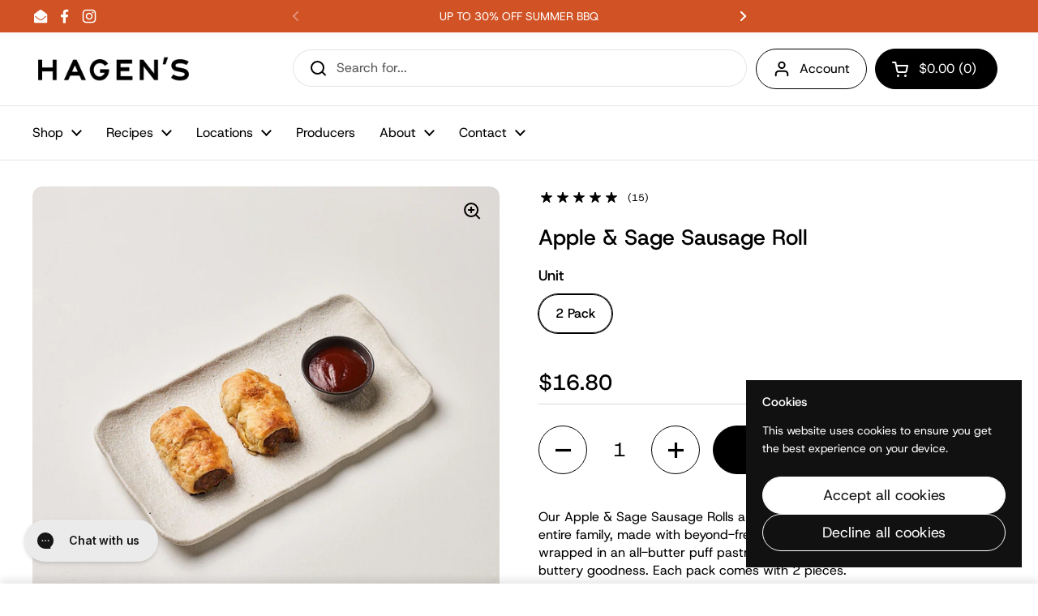

--- FILE ---
content_type: text/javascript; charset=utf-8
request_url: https://hagensorganics.com.au/products/apple-sage-sausage-roll.js
body_size: 564
content:
{"id":6593855979635,"title":"Apple \u0026 Sage Sausage Roll","handle":"apple-sage-sausage-roll","description":"\u003c!-- Product Description --\u003e\n\u003cp\u003eOur Apple \u0026amp; Sage Sausage Rolls are a delicately flavoured sausage for the entire family, made with beyond-free-range McIvor Farm pork. They're wrapped in an all-butter puff pastry, made up of feather-light layers of crisp buttery goodness. Each pack comes with 2 pieces.\u003c\/p\u003e\n\n","published_at":"2022-05-12T11:07:41+10:00","created_at":"2021-05-26T12:58:13+10:00","vendor":"Hagen's Organics","type":"Heat \u0026 Eat","tags":["1-2 people","Free range","Regenerative","Roast\/Bake","Victoria"],"price":1680,"price_min":1680,"price_max":1680,"available":true,"price_varies":false,"compare_at_price":null,"compare_at_price_min":0,"compare_at_price_max":0,"compare_at_price_varies":false,"variants":[{"id":39351519051891,"title":"2 Pack","option1":"2 Pack","option2":null,"option3":null,"sku":"RPA-2H","requires_shipping":true,"taxable":true,"featured_image":null,"available":true,"name":"Apple \u0026 Sage Sausage Roll - 2 Pack","public_title":"2 Pack","options":["2 Pack"],"price":1680,"weight":0,"compare_at_price":null,"inventory_quantity":-706,"inventory_management":"shopify","inventory_policy":"continue","barcode":"2996298000007","requires_selling_plan":false,"selling_plan_allocations":[]}],"images":["\/\/cdn.shopify.com\/s\/files\/1\/0407\/1801\/products\/7-nx_8pM.jpg?v=1621997894"],"featured_image":"\/\/cdn.shopify.com\/s\/files\/1\/0407\/1801\/products\/7-nx_8pM.jpg?v=1621997894","options":[{"name":"Unit","position":1,"values":["2 Pack"]}],"url":"\/products\/apple-sage-sausage-roll","media":[{"alt":null,"id":20465983094899,"position":1,"preview_image":{"aspect_ratio":1.0,"height":1600,"width":1600,"src":"https:\/\/cdn.shopify.com\/s\/files\/1\/0407\/1801\/products\/7-nx_8pM.jpg?v=1621997894"},"aspect_ratio":1.0,"height":1600,"media_type":"image","src":"https:\/\/cdn.shopify.com\/s\/files\/1\/0407\/1801\/products\/7-nx_8pM.jpg?v=1621997894","width":1600}],"requires_selling_plan":false,"selling_plan_groups":[]}